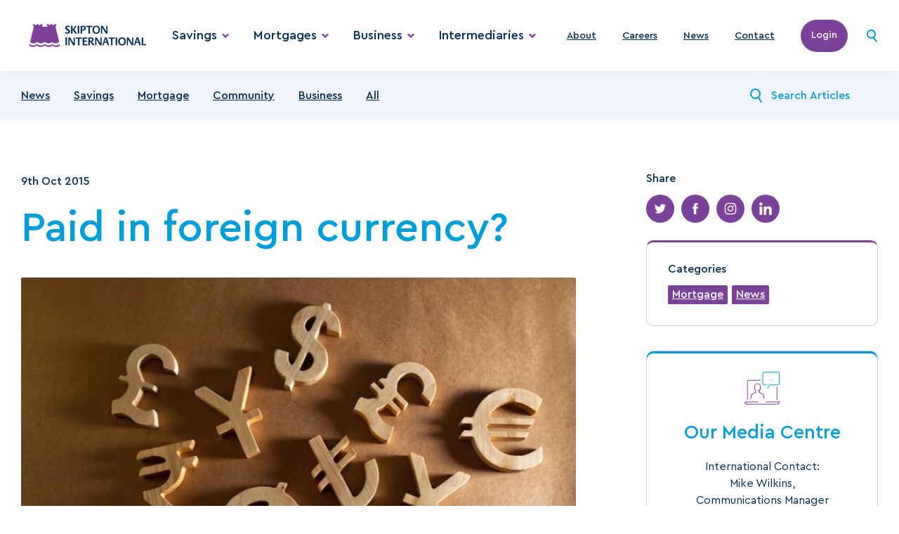

--- FILE ---
content_type: text/html; charset=utf-8
request_url: https://www.skiptoninternational.com/news/expat-mortgage-applications/
body_size: 12786
content:
<!DOCTYPE html>
<html xmlns="http://www.w3.org/1999/xhtml" lang="en" xml:lang="en" version="XHTML+RDFa 1.0" dir="ltr"
      xmlns:og="http://ogp.me/ns#"
      xmlns:article="http://ogp.me/ns/article#"
      xmlns:book="http://ogp.me/ns/book#"
      xmlns:profile="http://ogp.me/ns/profile#"
      xmlns:video="http://ogp.me/ns/video#"
      xmlns:product="http://ogp.me/ns/product#">
<head profile="http://www.w3.org/1999/xhtml/vocab">

    <meta charset="utf-8">
<title>Paid in foreign currency?</title>
<meta http-equiv="X-UA-Compatible" content="IE=Edge">
<meta name="viewport" content="width=device-width, initial-scale=1, user-scalable=yes">
<meta name="HandheldFriendly" content="1" />
<meta name="format-detection" content="telephone=no">
<meta name="description" content="Skipton International to continue to accept mortgage applications from applicants paid in foreign currencies">

    <meta name="robots" content="noindex,nofollow">
    <link rel="canonical" href="https://www.skiptoninternational.com/news/expat-mortgage-applications/" />

<link rel="apple-touch-icon" sizes="180x180" href="/apple-touch-icon.png">
<link rel="icon" type="image/png" sizes="32x32" href="/favicon-32x32.png">
<link rel="icon" type="image/png" sizes="16x16" href="/favicon-16x16.png">
<link rel="manifest" href="/site.webmanifest">
<link rel="mask-icon" color="#7c4199" href="/safari-pinned-tab.svg">
<meta name="apple-mobile-web-app-title" content="Skipton International Ltd">
<meta name="application-name" content="Skipton International Ltd">
<meta name="msapplication-TileColor" content="#ffffff">
<meta name="theme-color" content="#ffffff">

<meta name="twitter:card" content="summary">
<meta name="twitter:site" content="@publisher_handle">
<meta name="twitter:title" content="Paid in foreign currency?">
<meta name="twitter:description" content="Page description less than 200 characters">
<meta name="twitter:creator" content="@author_handle">
    <meta property="twitter:image" content="/media/q3bmh0hz/social-share.png">
<meta property="og:title" content="Paid in foreign currency?">
<meta property="og:type" content="article">
<meta property="og:url" content="https://www.skiptoninternational.com/news/expat-mortgage-applications/">
    <meta property="og:image" content="/media/q3bmh0hz/social-share.png">
<meta property="og:description" content="Skipton International to continue to accept mortgage applications from applicants paid in foreign currencies">
<meta property="og:site_name" content="Skipton International Ltd">

<link rel="stylesheet" href="https://fonts.googleapis.com/css2?family=Material&#x2B;Symbols&#x2B;Outlined" />
<link rel="stylesheet" type="text/css" media="all" href="/app.css?v=ZyE2c_ikvl24qmNth-PcrJNpIxMdeOuI7KAwR3utM-o" />

<script>
</script>

<meta name="google-site-verification" content="4IxEoqrH_My-7h9sje7cSOpE_1EHF0TUHrT2UN3EZEY" />

<!-- Google Tag Manager -->
<script>
    (function (w, d, s, l, i) {
        w[l] = w[l] || []; w[l].push({
            'gtm.start':
                new Date().getTime(), event: 'gtm.js'
        }); var f = d.getElementsByTagName(s)[0],
            j = d.createElement(s), dl = l != 'dataLayer' ? '&l=' + l : ''; j.async = true; j.src =
                'https://www.googletagmanager.com/gtm.js?id=' + i + dl; f.parentNode.insertBefore(j, f);
    })(window, document, 'script', 'dataLayer', 'GTM-THJ3TX');</script>
<!-- End Google Tag Manager -->
<!-- Clarity -->
<script type="text/javascript">
    (function (c, l, a, r, i, t, y) {
        c[a] = c[a] || function () { (c[a].q = c[a].q || []).push(arguments) };
        t = l.createElement(r); t.async = 1; t.src = "https://www.clarity.ms/tag/" + i;
        y = l.getElementsByTagName(r)[0]; y.parentNode.insertBefore(t, y);
    })(window, document, "clarity", "script", "q4jdjen6g2");
</script>
    
    <script type="application/ld+json">
	{
	  "@context": "https://schema.org",
	  "@type": "BreadcrumbList",
		  "itemListElement": [[{"type":"ListItem","position":1,"name":"Home","item":"https://www.skiptoninternational.com/"},{"type":"ListItem","position":2,"name":"Skipton International News","item":"https://www.skiptoninternational.com/news/"},{"type":"ListItem","position":3,"name":"Paid in foreign currency?","item":"https://www.skiptoninternational.com/news/expat-mortgage-applications/"}]]
	}
</script>

<!-- Meta Pixel Code -->
<script>
!function(f,b,e,v,n,t,s)
{if(f.fbq)return;n=f.fbq=function(){n.callMethod?
n.callMethod.apply(n,arguments):n.queue.push(arguments)};
if(!f._fbq)f._fbq=n;n.push=n;n.loaded=!0;n.version='2.0';
n.queue=[];t=b.createElement(e);t.async=!0;
t.src=v;s=b.getElementsByTagName(e)[0];
s.parentNode.insertBefore(t,s)}(window, document,'script',
'https://connect.facebook.net/en_US/fbevents.js');
fbq('init', '2969000840157439');
fbq('track', 'PageView');
</script>
<noscript><img height="1" width="1" style="display:none"
src=https://www.facebook.com/tr?id=2969000840157439&ev=PageView&noscript=1
/></noscript>
<!-- End Meta Pixel Code --></head>
<body>
    <!-- Google Tag Manager (noscript) -->
    <noscript>
        <iframe src="https://www.googletagmanager.com/ns.html?id=GTM-THJ3TX"
                height="0" width="0" style="display:none;visibility:hidden"></iframe>
    </noscript>
    <!-- End Google Tag Manager (noscript) -->

    <div class="page page-newsArticle" id="app">
        
        <header class="header" id="Header">
    <div class="header__container container">
    <a class="header__logo" href="/">
        <picture>
            <source media="(max-width: 1023px)" srcSet="/media/hx3fzs12/23192-skip-master-logo-landscape-rgb.png?width=336&amp;height=97&amp;format=webp&amp;quality=90&amp;rnd=133203381892100000">
            <img src="/media/hx3fzs12/23192-skip-master-logo-landscape-rgb.png?width=380&amp;height=110&amp;format=webp&amp;quality=90&amp;rnd=133203381892100000" alt="Skipton International">
        </picture>
    </a>
    <nav class="header__wrapper">
                <menu class="header__nav" role="menubar">
                        <div class="header__item">
                                <div role="menuitem" @click="ToggleMenu" @keydown.left="PrevMenu" @keydown.right="NextMenu" @keydown.down="OpenOrEnterMenu" @keydown.up.enter.space="ToggleMenu" tabindex="0" class="header__head header__has_submenu">Savings</div>
                                <div role="menu" class="header__body header__body_cols_3">
                                    <div class="header__row">
                                                    <div class="header__col">
                    <a @keydown.down.right="NextItem" @keydown.up.left="PrevItem" class="header__direction" href="/online/">
                        Online banking
                    </a>
                <div @keydown.down.right="NextItem" @keydown.up.left="PrevItem" class="header__content"><p>Access your Skipton savings accounts 24/7 online</p></div>
                <ul class="header__menu">
                            <li><a @keydown.down.right="NextItem" @keydown.up.left="PrevItem" href="https://my.skiptoninternational.com/Retail/servletcontroller" target="_blank" class="header__menu_button">Login</a></li>
                            <li><a @keydown.down.right="NextItem" @keydown.up.left="PrevItem" href="/online/apply/" target="" class="">Apply for access</a></li>
                            <li><a @keydown.down.right="NextItem" @keydown.up.left="PrevItem" href="/online/online-banking-faqs/" target="" class="">Online Banking FAQs</a></li>
                            <li><a @keydown.down.right="NextItem" @keydown.up.left="PrevItem" href="/bank-transfer-details/" target="" class="">Make a transfer</a></li>
                </ul>
        </div>
        <div class="header__col">
                    <a @keydown.down.right="NextItem" @keydown.up.left="PrevItem" class="header__direction" href="/offshore-savings-accounts/">
                        Savings accounts
                    </a>
                <div @keydown.down.right="NextItem" @keydown.up.left="PrevItem" class="header__content"><p>Great rates on offshore fixed bonds, notice and easy access savings accounts</p></div>
                <ul class="header__menu">
                            <li><a @keydown.down.right="NextItem" @keydown.up.left="PrevItem" href="/offshore-savings-accounts/" target="" class="">Sterling savings accounts</a></li>
                            <li><a @keydown.down.right="NextItem" @keydown.up.left="PrevItem" href="/offshore-savings-accounts/usd-savings-accounts/" target="" class="">US Dollar savings accounts</a></li>
                </ul>
        </div>
        <div class="header__col">
                    <a @keydown.down.right="NextItem" @keydown.up.left="PrevItem" class="header__direction" href="/offshore-savings-accounts/help/">
                        Tools and Guides
                    </a>
                <ul class="header__menu">
                            <li><a @keydown.down.right="NextItem" @keydown.up.left="PrevItem" href="/offshore-savings-accounts/help/documents/" target="" class="">Forms and Documents</a></li>
                            <li><a @keydown.down.right="NextItem" @keydown.up.left="PrevItem" href="/offshore-savings-accounts/savings-account-application/" target="" class="">Apply for an account</a></li>
                            <li><a @keydown.down.right="NextItem" @keydown.up.left="PrevItem" href="/offshore-savings-accounts/help/" target="" class="">Help, Guides and FAQs</a></li>
                            <li><a @keydown.down.right="NextItem" @keydown.up.left="PrevItem" href="/offshore-savings-accounts/help/bereavement-guidance/" target="" class="">Bereavement Guidance</a></li>
                            <li><a @keydown.down.right="NextItem" @keydown.up.left="PrevItem" href="/offshore-savings-accounts/help/country-limitations/" target="" class="">Country limitations</a></li>
                            <li><a @keydown.down.right="NextItem" @keydown.up.left="PrevItem" href="/offshore-savings-accounts/help/helpfraud-prevention/" target="" class="">Fraud Prevention Guide</a></li>
                            <li><a @keydown.down.right="NextItem" @keydown.up.left="PrevItem" href="/offshore-savings-accounts/help/withdrawn-closed/" target="" class="">Withdrawn and closed accounts</a></li>
                            <li><a @keydown.down.right="NextItem" @keydown.up.left="PrevItem" href="/media/csun5b4m/personal-interest-rates-05012026.pdf" target="_blank" class="">Interest Rates - Sterling</a></li>
                            <li><a @keydown.down.right="NextItem" @keydown.up.left="PrevItem" href="https://www.skiptoninternational.com/depositor-compensation-scheme/" target="" class="">Guernsey Banking Deposit Compensation Scheme</a></li>
                </ul>
        </div>

                                    </div>
                                </div>
                        </div>
                        <div class="header__item">
                                <div role="menuitem" @click="ToggleMenu" @keydown.left="PrevMenu" @keydown.right="NextMenu" @keydown.down="OpenOrEnterMenu" @keydown.up.enter.space="ToggleMenu" tabindex="0" class="header__head header__has_submenu">Mortgages</div>
                                <div role="menu" class="header__body header__body_cols_3">
                                    <div class="header__row">
                                                    <div class="header__col">
                    <a @keydown.down.right="NextItem" @keydown.up.left="PrevItem" class="header__direction" href="/online/">
                        Manage your mortgage
                    </a>
                <div @keydown.down.right="NextItem" @keydown.up.left="PrevItem" class="header__content"><p>Manage your mortgage 24/7 using Skipton's Online Mortgage Portal.</p></div>
                <ul class="header__menu">
                            <li><a @keydown.down.right="NextItem" @keydown.up.left="PrevItem" href="https://mortgages.skipton.international/s/login/?ec=302&amp;startURL=%2Fs%2F" target="_blank" class="header__menu_button">Login</a></li>
                            <li><a @keydown.down.right="NextItem" @keydown.up.left="PrevItem" href="https://mortgages.skipton.international/s/login/SelfRegister?startURL=%2Fs%2F" target="_blank" class="">Apply for access</a></li>
                </ul>
        </div>
        <div class="header__col">
                    <a @keydown.down.right="NextItem" @keydown.up.left="PrevItem" class="header__direction" href="/mortgages/">
                        Mortgages
                    </a>
                <div @keydown.down.right="NextItem" @keydown.up.left="PrevItem" class="header__content"><p>Skipton offer a range of mortgage options for Guernsey and Jersey residents. UK Buy-To-Let mortgages are available in England, Wales and Scotland (mainland) to Expats, and non U.K. Nationals who are resident outside of the U.K.</p></div>
                <ul class="header__menu">
                            <li><a @keydown.down.right="NextItem" @keydown.up.left="PrevItem" href="/mortgages/guernsey/" target="" class="">Guernsey Mortgages</a></li>
                            <li><a @keydown.down.right="NextItem" @keydown.up.left="PrevItem" href="/mortgages/jersey/" target="" class="">Jersey Mortgages</a></li>
                            <li><a @keydown.down.right="NextItem" @keydown.up.left="PrevItem" href="/mortgages/uk-mortgages/" target="" class="">UK Mortgages</a></li>
                </ul>
        </div>
        <div class="header__col">
                    <div class="header__link">Tools and Guides</div>
                <ul class="header__menu">
                            <li><a @keydown.down.right="NextItem" @keydown.up.left="PrevItem" href="/media/hwpgvs0o/ukmortgageapplicationpack.pdf" target="_blank" class="">UK Mortgage apply now</a></li>
                            <li><a @keydown.down.right="NextItem" @keydown.up.left="PrevItem" href="/media/j2lnxrnx/sil_mortgageapplicationform.pdf" target="_blank" class="">Channel Island Mortgage apply now</a></li>
                            <li><a @keydown.down.right="NextItem" @keydown.up.left="PrevItem" href="/mortgages/documents/" target="" class="">Forms and Documents</a></li>
                            <li><a @keydown.down.right="NextItem" @keydown.up.left="PrevItem" href="/mortgages/help/" target="" class="">Mortgages help</a></li>
                            <li><a @keydown.down.right="NextItem" @keydown.up.left="PrevItem" href="/mortgages/existing-mortgages-faqs/" target="" class="">Existing Mortgages FAQs</a></li>
                            <li><a @keydown.down.right="NextItem" @keydown.up.left="PrevItem" href="/mortgages/uk-mortgages/help/residency-limitations/" target="" class="">UK mortgage residency limitations</a></li>
                </ul>
        </div>

                                    </div>
                                </div>
                        </div>
                        <div class="header__item">
                                <div role="menuitem" @click="ToggleMenu" @keydown.left="PrevMenu" @keydown.right="NextMenu" @keydown.down="OpenOrEnterMenu" @keydown.up.enter.space="ToggleMenu" tabindex="0" class="header__head header__has_submenu">Business</div>
                                <div role="menu" class="header__body header__body_cols_2">
                                    <div class="header__row">
                                                    <div class="header__col">
                    <a @keydown.down.right="NextItem" @keydown.up.left="PrevItem" class="header__direction" href="/business/">
                        Business Accounts
                    </a>
                <div @keydown.down.right="NextItem" @keydown.up.left="PrevItem" class="header__content"><p>Skipton International’s corporate products are currently only available to existing customers. <img src="?rmode=max&amp;width=0&amp;height=0" alt="" width="0" height="0"></p></div>
                <ul class="header__menu">
                            <li><a @keydown.down.right="NextItem" @keydown.up.left="PrevItem" href="/business/" target="" class="">Sterling savings accounts</a></li>
                            <li><a @keydown.down.right="NextItem" @keydown.up.left="PrevItem" href="/business/usd/" target="" class="">US Dollar savings accounts</a></li>
                </ul>
        </div>
        <div class="header__col">
                    <div class="header__link">Useful links</div>
                <ul class="header__menu">
                            <li><a @keydown.down.right="NextItem" @keydown.up.left="PrevItem" href="https://my.skiptoninternational.com/Retail/servletcontroller" target="_blank" class="">Online banking</a></li>
                            <li><a @keydown.down.right="NextItem" @keydown.up.left="PrevItem" href="/business/documents/" target="" class="">Forms and Documents</a></li>
                            <li><a @keydown.down.right="NextItem" @keydown.up.left="PrevItem" href="/business/withdrawn-closed/" target="" class="">Withdrawn and Closed Accounts</a></li>
                            <li><a @keydown.down.right="NextItem" @keydown.up.left="PrevItem" href="/media/2kpdyciu/business-interest-rates-05012026.pdf" target="_blank" class="">Interest Rates - Sterling</a></li>
                </ul>
        </div>

                                    </div>
                                </div>
                        </div>
                        <div class="header__item">
                                <div role="menuitem" @click="ToggleMenu" @keydown.left="PrevMenu" @keydown.right="NextMenu" @keydown.down="OpenOrEnterMenu" @keydown.up.enter.space="ToggleMenu" tabindex="0" class="header__head header__has_submenu">Intermediaries</div>
                                <div role="menu" class="header__body header__body_cols_3">
                                    <div class="header__row">
                                                    <div class="header__col">
                    <a @keydown.down.right="NextItem" @keydown.up.left="PrevItem" class="header__direction" href="/expat-mortgage-broker/emortgages/">
                        eMortgages
                    </a>
                <div @keydown.down.right="NextItem" @keydown.up.left="PrevItem" class="header__content"><p>Skipton International panel brokers can access our online mortgage system. </p></div>
                <ul class="header__menu">
                            <li><a @keydown.down.right="NextItem" @keydown.up.left="PrevItem" href="https://guernsey.skiptoninternational.com/SignIn/EnterEmail?returnUrl=%2F" target="_blank" class="header__menu_button">Login</a></li>
                </ul>
        </div>
        <div class="header__col">
                    <a @keydown.down.right="NextItem" @keydown.up.left="PrevItem" class="header__direction" href="/expat-mortgage-broker/">
                        Intermediaries
                    </a>
                <div @keydown.down.right="NextItem" @keydown.up.left="PrevItem" class="header__content"><p>Discover our UK mortgages for expat and non-UK citizens resident overseas, as well as find resources to support customer applications.</p></div>
                <ul class="header__menu">
                            <li><a @keydown.down.right="NextItem" @keydown.up.left="PrevItem" href="/media/xpjbfvht/ukbuytoletrates.pdf" target="_blank" class="">UK Buy-To-Let Rates</a></li>
                            <li><a @keydown.down.right="NextItem" @keydown.up.left="PrevItem" href="/expat-mortgage-broker/aip/" target="" class="">AIP Calculators</a></li>
                            <li><a @keydown.down.right="NextItem" @keydown.up.left="PrevItem" href="/expat-mortgage-broker/key-criteria/" target="" class="">Key Criteria</a></li>
                </ul>
        </div>
        <div class="header__col">
                    <div class="header__link">Useful links</div>
                <ul class="header__menu">
                            <li><a @keydown.down.right="NextItem" @keydown.up.left="PrevItem" href="/expat-mortgage-broker/documents/" target="" class="">Documents and Forms</a></li>
                            <li><a @keydown.down.right="NextItem" @keydown.up.left="PrevItem" href="/expat-mortgage-broker/rental-calculations/" target="" class="">Rental Calculations</a></li>
                            <li><a @keydown.down.right="NextItem" @keydown.up.left="PrevItem" href="/expat-mortgage-broker/restricted-properties/" target="" class="">Restricted properties</a></li>
                            <li><a @keydown.down.right="NextItem" @keydown.up.left="PrevItem" href="/expat-mortgage-broker/restricted/" target="" class="">Restricted Countries</a></li>
                            <li><a @keydown.down.right="NextItem" @keydown.up.left="PrevItem" href="/expat-mortgage-broker/packaging-guidelines/" target="" class="">Packaging Guidelines</a></li>
                            <li><a @keydown.down.right="NextItem" @keydown.up.left="PrevItem" href="/expat-mortgage-broker/brokerfaq/" target="" class="">Intermediary FAQs</a></li>
                </ul>
        </div>

                                    </div>
                                </div>
                        </div>
                </menu>


                <ul class="header__group">
                        <li>
                            <a @keydown.left="PrevMenu" @keydown.right="NextMenu" class="header__head" href="/about-us/" target="">About</a>
                        </li>
                        <li>
                            <a @keydown.left="PrevMenu" @keydown.right="NextMenu" class="header__head" href="/about-us/careers/" target="">Careers</a>
                        </li>
                        <li>
                            <a @keydown.left="PrevMenu" @keydown.right="NextMenu" class="header__head" href="/news/" target="">News</a>
                        </li>
                        <li>
                            <a @keydown.left="PrevMenu" @keydown.right="NextMenu" class="header__head" href="/contact-us/" target="">Contact</a>
                        </li>
                    </ul>

                <a href="/online/" class="header__button">Login</a>
            <form ref="searchForm" @click="SearchButton" class="header__search" method="get" action="/search">
            <input name="term" ref="searchInput" placeholder="Search" />
            <button @click="SearchButton" title="Search">
            <svg xmlns="http://www.w3.org/2000/svg" width="15" height="18" viewBox="0 0 15 18"><path d="M6.5 0a6.5 6.5 0 1 1 0 13 6.5 6.5 0 1 1 0-13zm0 2a4.5 4.5 0 1 0 0 9 4.5 4.5 0 1 0 0-9zm2.875 9.219a1 1 0 0 1 1.321.063l.084.093 4 5a1 1 0 0 1-1.477 1.342l-.084-.093-4-5a1 1 0 0 1 .156-1.406z" fill="#009fda" /></svg>
            </button>
        </form>
    </nav>
        <button title="Toggle menu" ref="toggleMenu" @click=" OpenMobileMenu" class="header__burger"><span></span></button>
    </div>
    </header>

        <main class="inner">
            <div class="sorting">
    <div class="sorting__container container">
        <select class="select" data-val="true" data-val-required="The Id field is required." id="Id" name="Id"><option value="News">News</option>
<option value="Savings">Savings</option>
<option value="Mortgage">Mortgage</option>
<option value="Community">Community</option>
<option value="Business">Business</option>
<option value="Index">All</option>
</select>
        <ul class="sorting__menu">
                <li><a href="/news/news" class="">News</a></li>
                <li><a href="/news/savings" class="">Savings</a></li>
                <li><a href="/news/mortgage" class="">Mortgage</a></li>
                <li><a href="/news/community" class="">Community</a></li>
                <li><a href="/news/business" class="">Business</a></li>
                <li><a href="/news/" class="">All</a></li>
        </ul>
        <form action="/news/" class="sorting__search">
            <button class="sorting__button" aria-label="Search News"><svg xmlns="http://www.w3.org/2000/svg" width="17" height="20" viewBox="0 0 17 20"><path d="M7.5 0A7.5 7.5 0 0 1 15 7.5c0 1.989-.774 3.797-2.038 5.139l3.87 5.806a1 1 0 0 1-1.594 1.203l-.07-.093-3.766-5.648C10.265 14.6 8.929 15 7.5 15a7.5 7.5 0 1 1 0-15zm0 2a5.5 5.5 0 1 0 0 11 5.5 5.5 0 1 0 0-11z" fill="#009fda" /></svg></button>
            <input class="sorting__input" type="text" name="search" placeholder="Search Articles">
        </form>
    </div>
</div>

<div class="section article">
    <div class="article__container container">
        <article class="article__wrapper">
            <div class="article__date">9th Oct 2015</div>
            <div class="content">
                <h1>Paid in foreign currency?</h1>
                
                <figure>
                    <img loading="lazy" src="/media/aa4f0jgr/shutterstock_121452739.jpg?width=825&amp;height=500&amp;format=webp&amp;quality=90&amp;rnd=133752872882530000" alt="world currency symbols " />
                </figure>
                    <p><strong><a href="https://www.skiptoninternational.com/">Skipton International</a> to continue to accept mortgage applications from applicants paid in foreign currencies</strong></p>
<p>Expats purchasing buy-to-let properties in the UK through Skipton International will not be affected by changes to UK mortgage rules.</p>
<p>The European Mortgage Credit Directive is set to tighten regulations around buy-to-let lending which means some UK lenders have decided to no longer accept mortgage applications where applicants are paid in a currency other than sterling.</p>
<p>As a Guernsey-registered bank, Skipton International is not subject to the EU Mortgage Credit Directive, so will continue to accept mortgage applications from prospective customers who are paid in a foreign currency.</p>
<p>Nigel Pascoe, Director of Lending, Skipton International Limited, said: “Skipton International is a Guernsey-registered bank and as such it is not subject to this European Union directive. We will continue to provide buy-to-let mortgages for UK expats who are paid in currencies other than sterling.</p>
<p>“This is good news for clients with <a href="https://www.skiptoninternational.com/mortgages/expat">expat buy-to-let mortgages</a>, and for expats who are keen to invest in buy-to-let properties back in the UK.”</p>
<p>The UK is required to implement the Mortgage Credit Directive requirements by 21 March 2016, in order to meet EU Treaty obligations.</p>
<p>Skipton International recently completed its 200<sup>th</sup> UK buy-to-let mortgage for British expats and has over 100 more in the pipeline.</p>
<div class="share">
<div class="addthis_sharing_toolbox" data-url="https://www.skiptoninternational.com/news/expat-mortgage-applications" data-title="Paid in foreign currency?">
<div id="atstbx" class="at-share-tbx-element addthis-smartlayers addthis-animated at4-show" aria-labelledby="at-1a1ced02-61f7-4c45-8457-a0e7abb75b6a">
<div class="at-share-btn-elements"></div>
</div>
</div>
</div>
            </div>            
        </article>
        <section role="complementary" class="article__sidebar">
            <div class="about">
                <div class="about__share">
                    <div class="about__subtitle">Share</div>
                    <ul class="socials socials_small">
    <li><a href="https://twitter.com/intent/tweet?text=https%3a%2f%2fwww.skiptoninternational.com%2fnews%2fexpat-mortgage-applications%2f" aria-label="Share on Twitter"><svg xmlns="http://www.w3.org/2000/svg" width="24" height="24" viewBox="0 0 24 24"><path d="M21.744 5.943c-.731.324-1.506.536-2.3.629a4 4 0 0 0 1.758-2.212 8 8 0 0 1-2.539.971 4 4 0 0 0-6.811 3.646A11.35 11.35 0 0 1 3.612 4.8a4 4 0 0 0 1.241 5.343c-.635-.02-1.256-.191-1.811-.5v.051a4 4 0 0 0 3.207 3.92 4.02 4.02 0 0 1-1.053.14 3.96 3.96 0 0 1-.752-.072 4 4 0 0 0 3.734 2.776c-1.677 1.311-3.804 1.906-5.918 1.655a11.37 11.37 0 0 0 17.5-9.578 12.16 12.16 0 0 0-.011-.518 8.1 8.1 0 0 0 1.995-2.074z" fill="#fff" /></svg></a></li>
    <li><a href="https://www.facebook.com/sharer/sharer.php?u=https%3a%2f%2fwww.skiptoninternational.com%2fnews%2fexpat-mortgage-applications%2f" aria-label="Share on Facebook"><svg xmlns="http://www.w3.org/2000/svg" width="24" height="24" viewBox="0 0 24 24"><path d="M16.439 8.644h-3.024V6.661a.81.81 0 0 1 .841-.918h2.134V2.468l-2.939-.007a3.72 3.72 0 0 0-4 4v2.183H7.56v3.374h1.887v9.543h3.968v-9.543h2.678l.346-3.374z" fill="#fff" /></svg></a></li>
        <li><a href="https://www.instagram.com/skipton_international/" aria-label="Share on Instagram"><svg xmlns="http://www.w3.org/2000/svg" width="24" height="24" viewBox="0 0 24 24"><path d="M7.965 21.807c-1.521.048-2.999-.506-4.114-1.542a5.69 5.69 0 0 1-1.661-4.232V7.925A5.42 5.42 0 0 1 7.925 2.19h8.148a5.63 5.63 0 0 1 4.153 1.621 5.67 5.67 0 0 1 1.582 4.114v8.148c.061 1.562-.526 3.079-1.622 4.193a5.84 5.84 0 0 1-4.153 1.542l-8.068-.001zM5.078 5.036c-.732.778-1.118 1.82-1.068 2.887v8.108c-.057 1.08.329 2.137 1.068 2.927a4.09 4.09 0 0 0 2.887 1.028h8.069a4.09 4.09 0 0 0 2.887-1.028c.769-.76 1.185-1.807 1.147-2.887V7.923A4.08 4.08 0 0 0 19 5.075c-.778-.732-1.82-1.118-2.887-1.068H7.965a4.02 4.02 0 0 0-2.887 1.029h0zm1.859 6.922C6.942 9.164 9.206 6.9 12 6.895a5.1 5.1 0 0 1 5.063 5.063c-.005 2.794-2.269 5.058-5.063 5.063-1.344.005-2.635-.527-3.585-1.478s-1.483-2.241-1.479-3.585h.001zm1.819 0a3.26 3.26 0 0 0 3.243 3.243 3.26 3.26 0 0 0 3.243-3.243 3.26 3.26 0 0 0-3.243-3.243 3.26 3.26 0 0 0-3.243 3.243h0zm7.357-5.181c0-.633.514-1.147 1.147-1.147s1.147.514 1.147 1.147-.514 1.147-1.147 1.147c-.304 0-.596-.121-.811-.336s-.336-.507-.336-.812v.001z" fill="#fff" /></svg></a></li>
    <li><a href="https://www.linkedin.com/shareArticle?mini=true&url=https%3a%2f%2fwww.skiptoninternational.com%2fnews%2fexpat-mortgage-applications%2f" aria-label="Share on LinkedIn"><svg xmlns="http://www.w3.org/2000/svg" width="24" height="24" viewBox="0 0 24 24"><path d="M13.16 10.205v-1.5c.006-.228-.067-.313-.3-.311H9.175c-.225 0-.309.06-.309.3V22.27c0 .235.075.306.3.3h3.854c.234 0 .3-.07.3-.3v-6.448c.003-.532.037-1.063.1-1.591a2.7 2.7 0 0 1 .657-1.558A2.37 2.37 0 0 1 16 11.996a1.87 1.87 0 0 1 1.939 1.465c.16.626.227 1.272.2 1.917v6.861c0 .319.01.33.324.33h3.758c.39 0 .393 0 .391-.386l-.039-8.312a9.39 9.39 0 0 0-.353-2.506 4.03 4.03 0 0 0-2.258-2.808c-1.26-.552-2.668-.666-4-.325a4.64 4.64 0 0 0-2.802 1.973zm-6.969 5.291l.006-6.787c0-.246-.065-.319-.31-.317h-3.83c-.239 0-.32.065-.319.315v13.55c0 .247.076.319.318.317h3.83c.242 0 .313-.066.312-.315l-.007-6.763zM1.4 3.996c-.001 1.42 1.148 2.574 2.568 2.578 1.043.004 1.985-.622 2.387-1.584s.184-2.072-.552-2.811-1.845-.961-2.809-.563S1.4 2.953 1.4 3.996z" fill="#fff" /></svg></a></li>
</ul>
                </div>
                <div class="about__categories">
                    <div class="about__subtitle">Categories</div>
                    <ul class="about__tags">
                            <li><a href="/news/category/mortgage">Mortgage</a></li>
                            <li><a href="/news/category/news">News</a></li>
                    </ul>
                </div>
                    <div class="help">
                        <ul class="help__group">
                            <li>
                                    <div class="help__icon"><img loading="lazy" src="/media/gwcpjg3p/chat.svg" alt=""></div>
                                    <div class="help__category">Our Media Centre</div>
                                    <div class="help__content">International Contact:<br />Mike Wilkins, <br />Communications Manager<br />mike.wilkins@skiptoninternational.com<br />+44 (0) 1481 730 730<br /><br />For media enquiries out of normal <br />office hours, please contact <br />+44 (0) 7839 100 020<br /></div>
                                    <a class="button" href="/media-contact-page/">Contact Skipton media</a>
                            </li>
                        </ul>
                    </div>
            </div>
        </section>
    </div>
</div>

<div class="section news">
    <div class="news__container container">
        <div class="news__recenttitle">Recent News</div>
        <ul class="news__list">
                <li>
                    <a href="/news/fixed-rate-bonds-moneyfacts-best-buy/">
                        <div class="news__preview"><img src="/media/xfkp0gma/mf-xcellent-skipint-fixed-rate-bond.jpg?width=381&amp;height=218&amp;format=webp&amp;quality=90&amp;rnd=134127855119300000" alt="" /></div>
                        <div class="news__details">
                            <div class="news__subtitle">Skipton International Fixed Rate Bonds awarded Moneyfacts Excellent Product Rating and featured in Best Buy charts</div>
                            <div class="news__date">13th Jan 2026</div>
                        </div>
                    </a>
                </li>
                <li>
                    <a href="/news/12-days-of-giving-channel-islands-charities/">
                        <div class="news__preview"><img src="/media/qxdf33ym/guernsey-beach-wheelchairs-2.jpg?width=381&amp;height=218&amp;format=webp&amp;quality=90&amp;rnd=134102660062600000" alt="" /></div>
                        <div class="news__details">
                            <div class="news__subtitle">12 Days of Giving: Skipton donates &#xA3;13,000 to Channel Island charities this Christmas</div>
                            <div class="news__date">15th Dec 2025</div>
                        </div>
                    </a>
                </li>
                <li>
                    <a href="/news/uk-property-investment-mortgage-rates-2025/">
                        <div class="news__preview"><img src="/media/hsfje0hc/lorraine-mclean-2.png?rxy=0.47867330324674046,0.3818155195286586&amp;width=381&amp;height=218&amp;format=webp&amp;quality=90&amp;rnd=133694868109200000" alt="Lorraine Mclean" /></div>
                        <div class="news__details">
                            <div class="news__subtitle">Investing in UK property has never been easier for British expats and overseas investors. </div>
                            <div class="news__date">9th Dec 2025</div>
                        </div>
                    </a>
                </li>
        </ul>
    </div>
</div>
        </main>

        <footer class="footer">
    <div class="footer__container container">
        <div class="footer__row">
            <ul class="footer__menu">
                        <li><a href="/about-us/">About us</a></li>
                        <li><a href="/accessibility/">Accessibility</a></li>
                        <li><a href="/about-us/careers/">Careers</a></li>
                        <li><a href="/contact-us/">Contact us</a></li>
                        <li><a href="/complaints-procedure/">Complaints procedure</a></li>
                        <li><a href="/cookie-policy/">Cookie policy</a></li>
                        <li><a href="/media/qxre0tve/fraud-prevention.pdf">Fraud Prevention</a></li>
                        <li><a href="/media-contact-page/">Media contact</a></li>
                        <li><a href="/mortgage-support/">Mortgage support</a></li>
                        <li><a href="/sleepout/">The Big Skipton Sleep Out</a></li>
                        <li><a href="/privacy-policy/">Privacy policy</a></li>
                        <li><a href="/refer-a-friend/">Refer a Friend</a></li>
                        <li><a href="/skipton-community-fund/">Skipton Community Fund</a></li>
                <li><a href="#" data-cc="c-settings">Cookie preferences</a></li>
            </ul>
            <!-- socials-->
            <ul class="socials">
                    <li><a title="Facebook" href="https://en-gb.facebook.com/skiptoninternational/" target="_blank"><svg xmlns="http://www.w3.org/2000/svg" width="24" height="24" viewBox="0 0 24 24"><path d="M16.439 8.644h-3.024V6.661a.81.81 0 0 1 .841-.918h2.134V2.468l-2.939-.007a3.72 3.72 0 0 0-4 4v2.183H7.56v3.374h1.887v9.543h3.968v-9.543h2.678l.346-3.374z" fill="#fff" /></svg></a></li>
                    <li><a title="Instagram" href="https://www.instagram.com/skipton_international/" target="_blank"><svg xmlns="http://www.w3.org/2000/svg" width="24" height="24" viewBox="0 0 24 24"><path d="M7.965 21.807c-1.521.048-2.999-.506-4.114-1.542a5.69 5.69 0 0 1-1.661-4.232V7.925A5.42 5.42 0 0 1 7.925 2.19h8.148a5.63 5.63 0 0 1 4.153 1.621 5.67 5.67 0 0 1 1.582 4.114v8.148c.061 1.562-.526 3.079-1.622 4.193a5.84 5.84 0 0 1-4.153 1.542l-8.068-.001zM5.078 5.036c-.732.778-1.118 1.82-1.068 2.887v8.108c-.057 1.08.329 2.137 1.068 2.927a4.09 4.09 0 0 0 2.887 1.028h8.069a4.09 4.09 0 0 0 2.887-1.028c.769-.76 1.185-1.807 1.147-2.887V7.923A4.08 4.08 0 0 0 19 5.075c-.778-.732-1.82-1.118-2.887-1.068H7.965a4.02 4.02 0 0 0-2.887 1.029h0zm1.859 6.922C6.942 9.164 9.206 6.9 12 6.895a5.1 5.1 0 0 1 5.063 5.063c-.005 2.794-2.269 5.058-5.063 5.063-1.344.005-2.635-.527-3.585-1.478s-1.483-2.241-1.479-3.585h.001zm1.819 0a3.26 3.26 0 0 0 3.243 3.243 3.26 3.26 0 0 0 3.243-3.243 3.26 3.26 0 0 0-3.243-3.243 3.26 3.26 0 0 0-3.243 3.243h0zm7.357-5.181c0-.633.514-1.147 1.147-1.147s1.147.514 1.147 1.147-.514 1.147-1.147 1.147c-.304 0-.596-.121-.811-.336s-.336-.507-.336-.812v.001z" fill="#fff" /></svg></a></li>
                    <li><a title="LinkedIn" href="https://www.linkedin.com/company/skipton-international-limited/" target="_blank"><svg xmlns="http://www.w3.org/2000/svg" width="24" height="24" viewBox="0 0 24 24"><path d="M13.16 10.205v-1.5c.006-.228-.067-.313-.3-.311H9.175c-.225 0-.309.06-.309.3V22.27c0 .235.075.306.3.3h3.854c.234 0 .3-.07.3-.3v-6.448c.003-.532.037-1.063.1-1.591a2.7 2.7 0 0 1 .657-1.558A2.37 2.37 0 0 1 16 11.996a1.87 1.87 0 0 1 1.939 1.465c.16.626.227 1.272.2 1.917v6.861c0 .319.01.33.324.33h3.758c.39 0 .393 0 .391-.386l-.039-8.312a9.39 9.39 0 0 0-.353-2.506 4.03 4.03 0 0 0-2.258-2.808c-1.26-.552-2.668-.666-4-.325a4.64 4.64 0 0 0-2.802 1.973zm-6.969 5.291l.006-6.787c0-.246-.065-.319-.31-.317h-3.83c-.239 0-.32.065-.319.315v13.55c0 .247.076.319.318.317h3.83c.242 0 .313-.066.312-.315l-.007-6.763zM1.4 3.996c-.001 1.42 1.148 2.574 2.568 2.578 1.043.004 1.985-.622 2.387-1.584s.184-2.072-.552-2.811-1.845-.961-2.809-.563S1.4 2.953 1.4 3.996z" fill="#fff" /></svg></a></li>
            </ul>
            <ul class="footer__contacts">
                <li>
                    <div class="footer__icon"><svg xmlns="http://www.w3.org/2000/svg" width="24" height="24" viewBox="0 0 24 24"><path d="M15.799 9.088c.007 1.597-.949 3.041-2.423 3.658s-3.173.283-4.305-.844S7.598 9.077 8.208 7.6s2.049-2.44 3.646-2.44a3.94 3.94 0 0 1 3.945 3.927m4.093 0A7.89 7.89 0 0 0 5.427 4.696a7.89 7.89 0 0 0 .504 9.407l6.077 8.729 6.167-8.856a7.76 7.76 0 0 0 .607-.872l.062-.089h-.01c.694-1.193 1.059-2.548 1.058-3.928" fill="#009fda" /></svg></div>
                    <div class="footer__text">PO BOX 509, Tudor House, Le Bordage, St Peter Port, Guernsey, GY1 6DS      GREAT BRITAIN</div>
                </li>
                <li>
                    <div class="footer__icon footer__icon_phone"><svg xmlns="http://www.w3.org/2000/svg" width="24" height="24" viewBox="0 0 24 24"><path d="M13.344 13.344c-1.732 1.732-3.737 3.387-4.53 2.595-1.135-1.135-1.835-2.123-4.337-.113s-.58 3.352.519 4.452c1.269 1.269 6 .067 10.673-4.608s5.877-9.4 4.607-10.674c-1.1-1.1-2.44-3.021-4.451-.518s-1.023 3.2.112 4.336c.794.793-.861 2.798-2.593 4.53z" fill="#009fda" /></svg></div>
                    <div class="footer__category">General Enquiries</div><a class="footer__phone" href="tel:01481730730">01481 730730</a>
                </li>
                <li>
                    <div class="footer__icon footer__icon_phone"><svg xmlns="http://www.w3.org/2000/svg" width="24" height="24" viewBox="0 0 24 24"><path d="M13.344 13.344c-1.732 1.732-3.737 3.387-4.53 2.595-1.135-1.135-1.835-2.123-4.337-.113s-.58 3.352.519 4.452c1.269 1.269 6 .067 10.673-4.608s5.877-9.4 4.607-10.674c-1.1-1.1-2.44-3.021-4.451-.518s-1.023 3.2.112 4.336c.794.793-.861 2.798-2.593 4.53z" fill="#009fda" /></svg></div>
                    <div class="footer__category">Existing Mortgages</div><a class="footer__phone" href="tel:01481712279">01481 712279</a>
                </li>
                <li>
                    <div class="footer__icon footer__icon_phone"><svg xmlns="http://www.w3.org/2000/svg" width="24" height="24" viewBox="0 0 24 24"><path d="M13.344 13.344c-1.732 1.732-3.737 3.387-4.53 2.595-1.135-1.135-1.835-2.123-4.337-.113s-.58 3.352.519 4.452c1.269 1.269 6 .067 10.673-4.608s5.877-9.4 4.607-10.674c-1.1-1.1-2.44-3.021-4.451-.518s-1.023 3.2.112 4.336c.794.793-.861 2.798-2.593 4.53z" fill="#009fda" /></svg></div>
                    <div class="footer__category">New Mortgages</div><a class="footer__phone" href="tel:01481734000">01481 734000</a>
                </li>
            </ul>
        </div>
        <div class="footer__content">
            Skipton International Limited (Skipton), registered in Guernsey: 30112, is a wholly owned subsidiary of Skipton Building Society. Skipton is licensed under the Banking Supervision (Bailiwick of Guernsey) Law 2020, as amended. All agreements with Skipton are completed in Guernsey and governed by Guernsey law. Skipton is a participant in the Guernsey Banking Deposit Compensation Scheme. The Scheme offers protection for &#39;qualifying deposits&#39; up to &#163;50,000, subject to limitations. The maximum total amount of compensation is capped at &#163;100,000,000 in any 5 year period. Full details are available on the Scheme&#39;s website www.dcs.gg or on request. Skipton is not registered in Jersey and is not a member of the Jersey Deposit Compensation Scheme. Skipton is also not licensed by the Isle of Man (IOM) Financial Services Authority and deposits made with Skipton are not covered by the IOM Depositors Compensation Scheme. *Gross means interest paid without the deduction of tax. Your tax treatment will depend on your individual circumstances and may be subject to change in the future. **AER stands for Annual Equivalent Rate and illustrates what the interest rate would be if interest was paid and added each year. <br />&#169; 2025 Skipton International Limited            
        </div>
        <ul class="footer__awards">
                    <li><img loading="lazy" src="/media/zloheymr/45-star-support-the-goals-white.png?width=75&amp;height=75&amp;format=webp&amp;quality=90&amp;rnd=133682018398730000" alt="Supportthegoals"></li>
                    <li><img loading="lazy" src="/media/44ellnju/platinum-trusted-service-award-2024-full-colour-landscape.jpg?width=239&amp;height=75&amp;format=webp&amp;quality=90&amp;rnd=133558350198500000" alt=""></li>
                    <li><img loading="lazy" src="/media/cnfnih55/reward-6.png?width=109&amp;height=75&amp;format=webp&amp;quality=90&amp;rnd=133208603369900000" alt="UN - responsible banking logo"></li>
                    <li><img loading="lazy" src="/media/ftrclw1i/mfc25_multiwinoffshore.jpg?width=52&amp;height=75&amp;format=webp&amp;quality=90&amp;rnd=133846134945630000" alt=""></li>
                    <li><img loading="lazy" src="/media/u0vpbcfd/reward-4.png?width=75&amp;height=75&amp;format=webp&amp;quality=90&amp;rnd=133208603831070000" alt="Guernsey employers logo"></li>
        </ul>
    </div>
</footer>
    </div>

    <script src="/js/lib/jquery.min.js"></script>
    <script src="/js/lib/jquery.validate.min.js"></script>
    <script src="/js/lib/jquery.validate.unobtrusive.min.js"></script>
    
    <script src="/App_Plugins/UmbracoForms/Assets/promise-polyfill/dist/polyfill.min.js" type="application/javascript"></script><script src="/App_Plugins/UmbracoForms/Assets/aspnet-client-validation/dist/aspnet-validation.min.js" type="application/javascript"></script>
    <script src="/app.js?v=Zt0Oacd5pum1ZlRZOy90V9yyQD6ReA3Kte7n69GdTrU"></script>
<script type="text/javascript">
_linkedin_partner_id = "8219225";
window._linkedin_data_partner_ids = window._linkedin_data_partner_ids || [];
window._linkedin_data_partner_ids.push(_linkedin_partner_id);
</script>
<script type="text/javascript">
(function(l) {
if (!l){window.lintrk = function(a,b){window.lintrk.q.push([a,b])};
window.lintrk.q=[]}
var s = document.getElementsByTagName("script")[0];
var b = document.createElement("script");
b.type = "text/javascript";b.async = true;
b.src = "https://snap.licdn.com/li.lms-analytics/insight.min.js";
s.parentNode.insertBefore(b, s);})(window.lintrk);
</script>
<noscript>
<img height="1" width="1" style="display:none;" alt="" src=https://px.ads.linkedin.com/collect/?pid=8219225&fmt=gif />
</noscript></body>
</html>

--- FILE ---
content_type: image/svg+xml
request_url: https://www.skiptoninternational.com/media/gwcpjg3p/chat.svg
body_size: 2844
content:
<svg xmlns="http://www.w3.org/2000/svg" xmlns:xlink="http://www.w3.org/1999/xlink" width="49.655" height="48" viewBox="0 0 49.655 48"><defs><clipPath id="a"><path d="M0,0H49.655V48H0Z" fill="none" stroke="#7c4199" stroke-width="1"/></clipPath></defs><g clip-path="url(#a)"><path d="M2.5,36.138a.5.5,0,0,1-.5-.5V9.155A2.158,2.158,0,0,1,4.155,7H20.709a.5.5,0,0,1,0,1H4.155A1.156,1.156,0,0,0,3,9.155V35.638A.5.5,0,0,1,2.5,36.138Z" transform="translate(1.638 4.914)" fill="#7c4199"/><path d="M0,18.707a.5.5,0,0,1-.5-.5V0A.5.5,0,0,1,0-.5.5.5,0,0,1,.5,0V18.207A.5.5,0,0,1,0,18.707Z" transform="translate(45.517 22.345)" fill="#7c4199"/><path d="M19.121,27.421a.5.5,0,0,1-.5-.5V24.388a4.447,4.447,0,0,0-2.7-4.094L12.3,18.738a.5.5,0,0,1,.395-.919l3.622,1.556a5.446,5.446,0,0,1,3.3,5.013v2.532A.5.5,0,0,1,19.121,27.421Z" transform="translate(8.19 11.976)" fill="#7c4199"/><path d="M5.5,27.426a.5.5,0,0,1-.5-.5V24.395a5.434,5.434,0,0,1,3.3-5.012l3.62-1.573a.5.5,0,1,1,.4.917L8.7,20.3A4.437,4.437,0,0,0,6,24.395v2.531A.5.5,0,0,1,5.5,27.426Z" transform="translate(3.603 11.969)" fill="#7c4199"/><path d="M15.121,23.91a.5.5,0,0,1-.5-.5v-3a.5.5,0,0,1,.2-.4,3.609,3.609,0,0,0,1.457-2.893V14.638a3.638,3.638,0,0,0-7.276,0v2.483a3.609,3.609,0,0,0,1.457,2.893.5.5,0,0,1,.2.4v3a.5.5,0,1,1-1,0V20.653A4.59,4.59,0,0,1,8,17.121V14.638a4.638,4.638,0,0,1,9.276,0v2.483a4.59,4.59,0,0,1-1.655,3.533V23.41A.5.5,0,0,1,15.121,23.91Z" transform="translate(5.569 6.879)" fill="#7c4199"/><path d="M11.5,19.054a.5.5,0,0,1-.1-.99,3.648,3.648,0,0,0,2.9-3.564.5.5,0,0,1,1,0,4.651,4.651,0,0,1-3.7,4.543A.5.5,0,0,1,11.5,19.054Z" transform="translate(7.537 9.5)" fill="#7c4199"/><path d="M22.12,24.172A.5.5,0,0,1,21.7,23.4l3.31-4.966a.5.5,0,0,1,.416-.223H36.19a1.985,1.985,0,0,0,1.983-1.983V2.983A1.985,1.985,0,0,0,36.19,1H17.983A1.985,1.985,0,0,0,16,2.983V16.224a1.985,1.985,0,0,0,1.983,1.983h2.483a.5.5,0,0,1,0,1H17.983A2.986,2.986,0,0,1,15,16.224V2.983A2.986,2.986,0,0,1,17.983,0H36.19a2.986,2.986,0,0,1,2.983,2.983V16.224a2.986,2.986,0,0,1-2.983,2.983H25.7L22.537,23.95A.5.5,0,0,1,22.12,24.172Z" transform="translate(10.155 0.328)" fill="#009fda"/><path d="M.166.5H0A.5.5,0,0,1-.5,0,.5.5,0,0,1,0-.5H.166a.5.5,0,0,1,.5.5A.5.5,0,0,1,.166.5Z" transform="translate(40.387 12.414)" fill="#009fda"/><path d="M.166.5H0A.5.5,0,0,1-.5,0,.5.5,0,0,1,0-.5H.166a.5.5,0,0,1,.5.5A.5.5,0,0,1,.166.5Z" transform="translate(37.077 12.414)" fill="#009fda"/><path d="M.166.5H0A.5.5,0,0,1-.5,0,.5.5,0,0,1,0-.5H.166a.5.5,0,0,1,.5.5A.5.5,0,0,1,.166.5Z" transform="translate(33.766 12.414)" fill="#009fda"/><path d="M45.19,30.31H3.81A3.815,3.815,0,0,1,0,26.5.5.5,0,0,1,.5,26H18.707a.5.5,0,0,1,0,1H1.045A2.815,2.815,0,0,0,3.81,29.31H45.19A2.815,2.815,0,0,0,47.955,27H30.293a.5.5,0,0,1,0-1H48.5a.5.5,0,0,1,.5.5A3.815,3.815,0,0,1,45.19,30.31Z" transform="translate(0.328 17.362)" fill="#7c4199"/></g></svg>